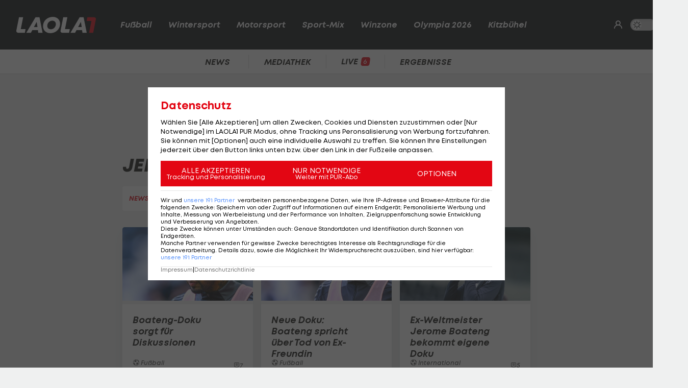

--- FILE ---
content_type: text/html; charset=utf-8
request_url: https://www.laola1.at/de/daten/news/jerome-boateng/
body_size: 3590
content:
<!DOCTYPE html>
<html lang="de">
<head>
        <link rel="preload" as="style" href="/storage/build/laola1/assets/laola1-B8C4vPxE.css" /><link rel="modulepreload" as="script" href="/storage/build/laola1/assets/laola1-Cd_MslBC.js" /><link rel="stylesheet" href="/storage/build/laola1/assets/laola1-B8C4vPxE.css" /><script type="module" src="/storage/build/laola1/assets/laola1-Cd_MslBC.js"></script><meta charset="utf-8">
    <meta name="viewport" content="width=device-width, initial-scale=1, maximum-scale=5"/>
<meta name="google-site-verification" content="OS3IjuUnkHqC-kPurqcXm5U9pQHYlHlCtSAE8a9OXmw"/>
<meta name="twitter:card" content="summary"/>
<meta name="twitter:site" content="@LAOLA1_at"/>
<meta name="msvalidate.01" content="8F5DF0CB98DCAD6BDE790EC4E24F14E6"/>
<meta property="fb:pages" content="74707446256"/>
<meta property="fb:pages" content="197320119559"/>
<meta name="apple-itunes-app" content="app-id=456859980">
<meta name="google-play-app" content="app-id=at.laola1">
<link rel="shortcut icon" type="image/x-icon" href="/storage/static/laola1/favicon.ico"/>
<link rel="icon" type="image/x-icon" href="/storage/static/laola1/favicon.ico">
<link rel="manifest" href="/storage/static/laola1/manifest.json" crossorigin="use-credentials">
<meta name="theme-color" content="#2c2c2c"/>
<link rel="apple-touch-icon" href="/?proxy=img/app/splash/apple-icon-180.png">
<meta name="mobile-web-app-capable" content="yes">
<meta name="apple-mobile-web-app-status-bar-style" content="black">
<meta name="apple-mobile-web-app-title" content="LAOLA1.at">
<meta name="robots" content="max-image-preview:large">

<link rel="preload" as="font" type="font/woff2" href="/storage/static/laola1/fonts/subset-Mont-HeavyItalic.woff2"
      crossorigin>
<link rel="preload" as="font" type="font/woff2" href="/storage/static/laola1/fonts/subset-Mont-BoldItalic.woff2"
      crossorigin>
<link rel="preload" as="font" type="font/woff2" href="/storage/static/laola1/fonts/subset-Mont-SemiBoldItalic.woff2"
      crossorigin>
<link rel="preload" as="font" type="font/woff2" href="/storage/static/laola1/fonts/subset-Mont-Regular.woff2"
      crossorigin>


    <script>
    //Todo: is there any better way?
    (function(){
        window.TruendoPayNodeDetails = {
            consents: [1, 2, 3, 4, 7],
            login_url: 'https://www.laola1.at/de/s/login/profil/',
            subscribe_url: 'https://www.laola1.at/pur.html',
        };

        function getAuthenticator() {
            return new Promise((resolve, reject) => {
                const script = document.createElement('script');
                script.src = "https://login.laola1.at/auth/authenticator.js";
                script.addEventListener("load", () => {
                    resolve(new window.authenticator());
                });
                script.addEventListener("error", reject);
                document.head.appendChild(script);
            });
        }

        function getVerifiedIdentity() {
            return new Promise((resolve, reject) => {
                if (document.cookie.indexOf("cognito.username") === -1) return reject();
                getAuthenticator().then((authenticator) => {
                    return authenticator.getVerifiedIdentity().then(resolve).catch(reject);
                }).catch(reject);
            });
        }

        window.TruendoPayGetJWT = () => {
            return new Promise((resolve) => {
                getVerifiedIdentity().then(identity => {
                    resolve(identity.jwtToken);
                }).catch(() => {
                    resolve("");
                });
            });
        };
        window.TruendoPayRequireJWT = () => {
            return getAuthenticator().then((authenticator) => {
                return authenticator.login();
            }).then(() => {
                return getVerifiedIdentity();
            }).then((identity) => {
                return identity.jwtToken;
            });
        };
    })()
</script>
<script src="https://cdn.truendo.com/pc/assets/scripts/stub.js" defer></script>
<script defer id="truendoPrivacyPanel"
        type="text/javascript"
        src="https://cdn.truendo.com/pc/app.pid.js"
        data-pay-id="ae5881e1-ad91-4933-ab2e-1c3b775f9933"
        data-siteid="ae5881e1-ad91-4933-ab2e-1c3b775f9933"></script>

        <title>Jerome Boateng - News</title>
    <meta property="og:title" content="Jerome Boateng - News">
    <link rel="canonical" href="https://www.laola1.at/de/daten/news/jerome-boateng/"/>

</head>

<body>
<script>(function () { try { if (window.localStorage.darkMode === "1") { document.body.classList.add("dark-mode"); } } catch(e) { console.error(e)}})()</script>
<div data-module='injectElement' data-id='8813889'><div class="navigation-placeholder"></div>
</div>

<main data-module="fakeNavigation">
    <div class="left sitebar ad-content">
        <div class="sticky-container">
            <div id="skyscraper_left"
     class="ad-container"
     data-module="aditionAd"
     data-load-on="scroll">
    <div></div>
</div>
        </div>
    </div>

    <div class="main-wrapper">
        
            <section class="billboard ad-content">
    <div id="billboard"
     class="ad-container"
     data-module="aditionAd"
     data-load-on="scroll">
    <div></div>
</div>
</section>
<section class="mobile-banner ad-content">
    <div id="mobile_billboard"
     class="ad-container"
     data-module="aditionAd"
     data-load-on="scroll">
    <div></div>
</div>
</section>
    <div class="tag-content">
        <section class="heading">
            
    <div class="heading-wrapper">
    <h2>
                <span>Jerome Boateng</span>
    </h2>
</div>

<div class="query-wrapper">
    <div class="tab-nav-wrapper">
        <ul id="tag-nav-1512" class="tab-nav css-slider" data-module="cssSlider" data-persist-scroll>
                                                                            <li class="level1 snap  active  ">
    <a href="/de/daten/news/jerome-boateng/" data-navigation-target=".tag-content">News</a>
</li>
                                                                <li class="level1 snap  ">
    <a href="/de/daten/videos/jerome-boateng/" data-navigation-target=".tag-content">Videos</a>
</li>
                                                                                                                                                                                                                                                                    </ul>
    </div>
</div>
        </section>

        <section class="teasercenter">
            <div id="element-1"><div class="teasercenter-wrapper grid2">
            <div class="teaser2">
    <a href="https://www.laola1.at/de/red/fussball/sonstiges/news/boateng-doku-sorgt-fuer-diskussionen/"
       target="_self"
       class="t-big">
        <div class="relative">
            <picture class="placeholder-16-9">
    <source type="image/avif"
            srcset="/storage/files/01/98/c1/9a-3b0d-718d-a41a-8ec09a7ddc5b.800x450.avif?v=1"/>
    <img src="/storage/files/01/98/c1/9a-3b0d-718d-a41a-8ec09a7ddc5b.800x450.jpg?v=1"
         type="image/jpg"
         loading="lazy"
         alt="Boateng-Doku sorgt für Diskussionen">
    
</picture>
                    </div>
        <div class="teaser2-body" data-id="3344763" >
    <h2>Boateng-Doku sorgt für Diskussionen</h2>
    <span class="category">
                        <em class="ico-fussball"></em>
                Fußball
    </span>
    <div class="comments-count">
                    <i class="ico-comment"></i>
            <div>7</div>
            </div>
</div>
    </a>
</div>
                    <div class="teaser2">
    <a href="https://www.laola1.at/de/red/fussball/sonstiges/news/neue-doku--boateng-spricht-ueber-tod-von-ex-freundin/"
       target="_self"
       class="t-big">
        <div class="relative">
            <picture class="placeholder-16-9">
    <source type="image/avif"
            srcset="/storage/files/01/99/f8/e7-63c9-70aa-be31-ecf4cac29d66.800x450.avif?v=0"/>
    <img src="/storage/files/01/99/f8/e7-63c9-70aa-be31-ecf4cac29d66.800x450.jpg?v=0"
         type="image/jpg"
         loading="lazy"
         alt="Neue Doku: Boateng spricht über Tod von Ex-Freundin">
    
</picture>
                    </div>
        <div class="teaser2-body" data-id="3342044" >
    <h2>Neue Doku: Boateng spricht über Tod von Ex-Freundin</h2>
    <span class="category">
                        <em class="ico-fussball"></em>
                Fußball
    </span>
    <div class="comments-count">
            </div>
</div>
    </a>
</div>
                    <div class="teaser2">
    <a href="https://www.laola1.at/de/red/fussball/international/deutschland/sonstiges/ex-weltmeister-jerome-boateng-bekommt-eigene-doku/"
       target="_self"
       class="t-big">
        <div class="relative">
            <picture class="placeholder-16-9">
    <source type="image/avif"
            srcset="/storage/files/9d/7a/8d/b8-0519-420e-9e1c-253ff7bf3876.800x450.avif?v=0"/>
    <img src="/storage/files/9d/7a/8d/b8-0519-420e-9e1c-253ff7bf3876.800x450.jpg?v=0"
         type="image/jpg"
         loading="lazy"
         alt="Ex-Weltmeister Jerome Boateng bekommt eigene Doku">
    
</picture>
                    </div>
        <div class="teaser2-body" data-id="3341605" >
    <h2>Ex-Weltmeister Jerome Boateng bekommt eigene Doku</h2>
    <span class="category">
                        <em class="ico-fussball"></em>
                International
    </span>
    <div class="comments-count">
                    <i class="ico-comment"></i>
            <div>5</div>
            </div>
</div>
    </a>
</div>
                    <div class="teaser2">
    <a href="https://www.laola1.at/de/red/fussball/international/deutschland/sonstiges/nach-massiven-fanprotesten--boateng-verzichtet-auf-fcb-hospitanz/"
       target="_self"
       class="t-big">
        <div class="relative">
            <picture class="placeholder-16-9">
    <source type="image/avif"
            srcset="/storage/files/01/99/63/5f-7b51-7145-ab40-93828519eafd.800x450.avif?v=0"/>
    <img src="/storage/files/01/99/63/5f-7b51-7145-ab40-93828519eafd.800x450.jpg?v=0"
         type="image/jpg"
         loading="lazy"
         alt="Nach massiven Fanprotesten: Boateng verzichtet auf FCB-Hospitanz">
    
</picture>
                    </div>
        <div class="teaser2-body" data-id="3320719" >
    <h2>Nach massiven Fanprotesten: Boateng verzichtet auf FCB-Hospitanz</h2>
    <span class="category">
                        <em class="ico-fussball"></em>
                International
    </span>
    <div class="comments-count">
                    <i class="ico-comment"></i>
            <div>13</div>
            </div>
</div>
    </a>
</div>
                    <!-- 4/6 is an ad -->
            <div class="teaser2 ad-content">
                <div>
    <div id="cad1"
     class="ad-container"
     data-module="aditionAd"
     data-load-on="scroll">
    <div></div>
</div>
</div>
            </div>
                    <div class="teaser2">
    <a href="https://www.laola1.at/de/red/fussball/international/deutschland/bundesliga/news/bayern-fans-protestieren-gegen-boateng-rueckkehr/"
       target="_self"
       class="t-big">
        <div class="relative">
            <picture class="placeholder-16-9">
    <source type="image/avif"
            srcset="/storage/files/01/99/f8/e7-63c9-70aa-be31-ecf4cac29d66.800x450.avif?v=0"/>
    <img src="/storage/files/01/99/f8/e7-63c9-70aa-be31-ecf4cac29d66.800x450.jpg?v=0"
         type="image/jpg"
         loading="lazy"
         alt="Bayern-Fans protestieren gegen Boateng-Rückkehr">
    
</picture>
                    </div>
        <div class="teaser2-body" data-id="3315671" >
    <h2>Bayern-Fans protestieren gegen Boateng-Rückkehr</h2>
    <span class="category">
                        <em class="ico-fussball"></em>
                Deutsche Bundesliga
    </span>
    <div class="comments-count">
                    <i class="ico-comment"></i>
            <div>18</div>
            </div>
</div>
    </a>
</div>
                    <div class="teaser2">
    <a href="https://www.laola1.at/de/red/fussball/international/deutschland/bundesliga/news/nach-karriereende--kehrt-jerome-boateng-zu-den-bayern-zurueck-/"
       target="_self"
       class="t-big">
        <div class="relative">
            <picture class="placeholder-16-9">
    <source type="image/avif"
            srcset="/storage/files/01/99/81/19-e84c-7016-bed6-3e609716c625.800x450.avif?v=0"/>
    <img src="/storage/files/01/99/81/19-e84c-7016-bed6-3e609716c625.800x450.jpg?v=0"
         type="image/jpg"
         loading="lazy"
         alt="Nach Karriereende: Kehrt Boateng zu den Bayern zurück?">
    
</picture>
                    </div>
        <div class="teaser2-body" data-id="2620297" >
    <h2>Nach Karriereende: Kehrt Boateng zu den Bayern zurück?</h2>
    <span class="category">
                        <em class="ico-fussball"></em>
                Deutsche Bundesliga
    </span>
    <div class="comments-count">
                    <i class="ico-comment"></i>
            <div>3</div>
            </div>
</div>
    </a>
</div>
                    <div class="teaser2">
    <a href="https://www.laola1.at/de/red/fussball/international/sonstiges/news/deutscher-weltmeister-boateng-beendet-seine-karriere/"
       target="_self"
       class="t-big">
        <div class="relative">
            <picture class="placeholder-16-9">
    <source type="image/avif"
            srcset="/storage/files/01/99/63/5f-7b51-7145-ab40-93828519eafd.800x450.avif?v=0"/>
    <img src="/storage/files/01/99/63/5f-7b51-7145-ab40-93828519eafd.800x450.jpg?v=0"
         type="image/jpg"
         loading="lazy"
         alt="Jerome Boateng trifft Karriere-Entscheidung">
    
</picture>
                    </div>
        <div class="teaser2-body" data-id="2618697" >
    <h2>Jerome Boateng trifft Karriere-Entscheidung</h2>
    <span class="category">
                        <em class="ico-fussball"></em>
                International
    </span>
    <div class="comments-count">
                    <i class="ico-comment"></i>
            <div>5</div>
            </div>
</div>
    </a>
</div>
                    <div class="teaser2">
    <a href="https://www.laola1.at/de/red/fussball/bundesliga/news/jerome-boateng-und-lask-gehen-getrennte-wege/"
       target="_self"
       class="t-big">
        <div class="relative">
            <picture class="placeholder-16-9">
    <source type="image/avif"
            srcset="/storage/files/01/98/c1/9a-3b0d-718d-a41a-8ec09a7ddc5b.800x450.avif?v=1"/>
    <img src="/storage/files/01/98/c1/9a-3b0d-718d-a41a-8ec09a7ddc5b.800x450.jpg?v=1"
         type="image/jpg"
         loading="lazy"
         alt="Boateng und LASK gehen getrennte Wege">
    
</picture>
                    </div>
        <div class="teaser2-body" data-id="2609331" >
    <h2>Boateng und LASK gehen getrennte Wege</h2>
    <span class="category">
                        <em class="ico-fussball"></em>
                Bundesliga
    </span>
    <div class="comments-count">
                    <i class="ico-comment"></i>
            <div>24</div>
            </div>
</div>
    </a>
</div>
                    <div class="teaser2">
    <a href="https://www.laola1.at/de/red/fussball/bundesliga/interview/lask-sportchef-buric---wir-koennen-einen-umbruch-einleiten-/"
       target="_self"
       class="t-big">
        <div class="relative">
            <picture class="placeholder-16-9">
    <source type="image/avif"
            srcset="/storage/files/01/97/9c/8f-4460-724a-bc4b-4d9bf0aeaf23.800x450.avif?v=0"/>
    <img src="/storage/files/01/97/9c/8f-4460-724a-bc4b-4d9bf0aeaf23.800x450.jpg?v=0"
         type="image/jpg"
         loading="lazy"
         alt="Buric: &quot;Wir können einen Umbruch einleiten&quot;">
    
</picture>
                    </div>
        <div class="teaser2-body" data-id="2591104" >
    <h2>Buric: &quot;Wir können einen Umbruch einleiten&quot;</h2>
    <span class="category">
                        <em class="ico-fussball"></em>
                Bundesliga
    </span>
    <div class="comments-count">
            </div>
</div>
    </a>
</div>
                    <!-- 4/6 is an ad -->
            <div class="teaser2 ad-content">
                <div>
    <div id="cad2"
     class="ad-container"
     data-module="aditionAd"
     data-load-on="scroll">
    <div></div>
</div>
</div>
            </div>
                    <div class="teaser2">
    <a href="https://www.laola1.at/de/red/fussball/sonstiges/diashows/die-prominentesten-bruederpaare-des-fussballs/"
       target="_self"
       class="t-big">
        <div class="relative">
            <picture class="placeholder-16-9">
    <source type="image/avif"
            srcset="/storage/files/01/97/5a/38-3367-7020-8a24-fa7c98321f6d.800x450.avif?v=0"/>
    <img src="/storage/files/01/97/5a/38-3367-7020-8a24-fa7c98321f6d.800x450.jpg?v=0"
         type="image/jpg"
         loading="lazy"
         alt="Die prominentesten Brüderpaare des Fußballs">
    
</picture>
                    </div>
        <div class="teaser2-body" data-id="2560769" >
    <h2>Die prominentesten Brüderpaare des Fußballs</h2>
    <span class="category">
                        <em class="ico-fussball"></em>
                Fußball
    </span>
    <div class="comments-count">
                    <i class="ico-comment"></i>
            <div>4</div>
            </div>
</div>
    </a>
</div>
            </div>

    <div data-fetch-element="36c365ae8d85e11c47e42ad73bdcbe7714e824ac04623ef4e0e7173732f00100:eyJpZCI6MSwiY2xhc3MiOiJMYW9sYTFcXFRlYXNlclxcVGVhc2Vyc0J5VGFnc0VsZW1lbnQiLCJwYWdlX2lkIjozNDQwOSwiY29uZmlnIjp7InRhZ0lkcyI6IjE1MTIiLCJvZmZzZXQiOiIyMDI1LTA2LTEwVDE0OjE3OjE1LjAwMDAwMFoifX0="
         data-replace="this"
         class="section-footer">
        <span class="btn more">
            mehr News anzeigen
        </span>
    </div></div>
        </section>
        <script>
            window.rubricId = 0;
        </script>
    </div>



    </div>

    <div class="right sitebar ad-content">
        <div class="sticky-container">
            <div id="skyscraper"
     class="ad-container"
     data-module="aditionAd"
     data-load-on="scroll">
    <div></div>
</div>
        </div>
    </div>
        <script type="text/javascript">
        window.pageInfo = JSON.parse("{\u0022title\u0022:\u0022Daten\u0022,\u0022url\u0022:\u0022https:\\\/\\\/www.laola1.at\\\/de\\\/daten\\\/\u0022,\u0022authors\u0022:[],\u0022pageId\u0022:34409,\u0022rubricId\u0022:4,\u0022breadcrumbs\u0022:[],\u0022publishDate\u0022:\u00222015-11-09\u0022,\u0022publishTime\u0022:\u002211:00\u0022,\u0022publishedAt\u0022:\u00222015-11-09T11:00:00+01:00\u0022,\u0022updatedAt\u0022:\u00222025-10-16T11:28:43+02:00\u0022,\u0022layout\u0022:\u0022Dynamisch generierte Tagseite\u0022,\u0022tags\u0022:[],\u0022oewaCategoryPath\u0022:null}")
    </script>
</main>

<footer>
    <div data-lazy="1" data-module='injectElement' data-id='9331790'><div style="height: 300px; width: 100%">

</div>
</div>
</footer>

<div id="reading-progress">
    <span id="progress-bar" data-module="progressBar" class="bar"></span>
</div>

</body>
</html>


--- FILE ---
content_type: text/html
request_url: https://www.laola1.at/storage/elements/8813889.html
body_size: 2384
content:
<header data-module="laola1Navigation" id="element-8813889"> <input type="checkbox" id="l1-nav-toggle"> <div class="header-wrapper"> <div class="logo"> <a href="/de/"> <img src="/storage/static/laola1/img/logo_new_inv.svg" itemprop="logo" alt="LAOLA1.at"> </a> </div> <nav class="main-nav"> <input type="checkbox" id="subnav-toggle-0" class="subnav-toggle"> <label class="subnav" for="subnav-toggle-0"> <a href="/de/fussball/"
       target="_self"
       class="menu-link"> Fußball </a> <span class="toggle"> <i class="ico-arrow-down"></i> </span> </label> <div class="custom-nav-wrapper"> <div class="custom-nav"> <div class="sports-icon custom"> <i class="ico-fussball"></i> </div> <div class="menu-item-overview custom"> <a href="/de/fussball/"
               target="_self"
               class="menu-link"> <i class="ico-fussball"> <span class="path1"></span><span class="path2"></span> </i> zur Fußball-Übersicht </a> </div> <div class="custom"> <a href="/de/daten/news/fussball/oesterreichische-bundesliga/"
       target="_self"
       class="menu-link"
       style="animation-delay: 0s"> <em class=""> <span class="path1"></span><span class="path2"></span> </em> Bundesliga </a> </div> <div class="custom"> <a href="https://tippspiel.laola1.at/liga/Fussball/Oesterreich/Bundesliga/spiele"
       target="_blank"
       class="menu-link"
       style="animation-delay: 0.025s"> <em class=""> <span class="path1"></span><span class="path2"></span> </em> Tippspiel Bundesliga </a> </div> <div class="custom"> <a href="/de/daten/news/fussball/2--liga/"
       target="_self"
       class="menu-link"
       style="animation-delay: 0.05s"> <em class=""> <span class="path1"></span><span class="path2"></span> </em> 2. Liga </a> </div> <div class="custom"> <a href="/de/daten/news/fussball/oefb-cup/"
       target="_self"
       class="menu-link"
       style="animation-delay: 0.075s"> <em class=""> <span class="path1"></span><span class="path2"></span> </em> Cup </a> </div> <div class="custom"> <a href="/de/fussball/oefb-team/news/"
       target="_self"
       class="menu-link"
       style="animation-delay: 0.1s"> <em class=""> <span class="path1"></span><span class="path2"></span> </em> ÖFB-Team </a> </div> <div class="custom"> <a href="https://www.laola1.at/de/daten/news/fussball/oefb-frauen-bundesliga/"
       target="_self"
       class="menu-link"
       style="animation-delay: 0.125s"> <em class=""> <span class="path1"></span><span class="path2"></span> </em> Frauen-Bundesliga </a> </div> <div class="custom"> <a href="/de/fussball/fussball--regionalliga/"
       target="_self"
       class="menu-link"
       style="animation-delay: 0.15s"> <em class=""> <span class="path1"></span><span class="path2"></span> </em> Regionalliga </a> </div> <div class="custom"> <a href="/de/fussball/international/"
       target="_self"
       class="menu-link"
       style="animation-delay: 0.175s"> <em class=""> <span class="path1"></span><span class="path2"></span> </em> International </a> </div> <div class="custom"> <a href="/de/daten/news/fussball/uefa-champions-league/"
       target="_self"
       class="menu-link"
       style="animation-delay: 0.2s"> <em class=""> <span class="path1"></span><span class="path2"></span> </em> Champions League </a> </div> <div class="custom"> <a href="/de/daten/news/fussball/uefa-europa-league/"
       target="_self"
       class="menu-link"
       style="animation-delay: 0.225s"> <em class=""> <span class="path1"></span><span class="path2"></span> </em> Europa League </a> </div> <div class="custom"> <a href="/de/daten/news/fussball/uefa-europa-conference-league/"
       target="_self"
       class="menu-link"
       style="animation-delay: 0.25s"> <em class=""> <span class="path1"></span><span class="path2"></span> </em> Conference League </a> </div> <div class="custom"> <a href="/de/daten/news/fussball/uefa-nations-league"
       target="_self"
       class="menu-link"
       style="animation-delay: 0.275s"> <em class=""> <span class="path1"></span><span class="path2"></span> </em> UEFA Nations League </a> </div> <div class="custom"> <a href="https://events.laola1.at/de/fussball/osterreich/bundesliga"
       target="_self"
       class="menu-link"
       style="animation-delay: 0.3s"> <em class=""> <span class="path1"></span><span class="path2"></span> </em> Wetttipps </a> </div> <div class="custom"> <a href="https://www.laola1.at/de/daten/ergebnisse/fussball/wm-qualifikation/"
       target="_self"
       class="menu-link"
       style="animation-delay: 0.325s"> <em class=""> <span class="path1"></span><span class="path2"></span> </em> WM-Quali 2026 </a> </div> <div class="custom"> <a href="https://www.laola1.at/de/daten/news/fussball/fifa-wm-2026/"
       target="_self"
       class="menu-link"
       style="animation-delay: 0.35s"> <em class=""> <span class="path1"></span><span class="path2"></span> </em> FIFA WM 2026 </a> </div> </div> </div> <input type="checkbox" id="subnav-toggle-1" class="subnav-toggle"> <label class="subnav" for="subnav-toggle-1"> <a href="/de/wintersport/"
       target="_self"
       class="menu-link"> Wintersport </a> <span class="toggle"> <i class="ico-arrow-down"></i> </span> </label> <div class="custom-nav-wrapper"> <div class="custom-nav"> <div class="sports-icon custom"> <i class="ico-wintersport"></i> </div> <div class="menu-item-overview custom"> <a href="/de/wintersport/"
               target="_self"
               class="menu-link"> <i class="ico-wintersport"> <span class="path1"></span><span class="path2"></span> </i> zur Wintersport-Übersicht </a> </div> <div class="custom"> <a href="/de/wintersport/eishockey/"
       target="_self"
       class="menu-link"
       style="animation-delay: 0s"> <em class=""> <span class="path1"></span><span class="path2"></span> </em> Eishockey </a> </div> <div class="custom"> <a href="/de/wintersport/ski-alpin/news/"
       target="_self"
       class="menu-link"
       style="animation-delay: 0.025s"> <em class=""> <span class="path1"></span><span class="path2"></span> </em> Ski Alpin </a> </div> <div class="custom"> <a href="/de/daten/news/skispringen/"
       target="_self"
       class="menu-link"
       style="animation-delay: 0.05s"> <em class=""> <span class="path1"></span><span class="path2"></span> </em> Skispringen </a> </div> <div class="custom"> <a href="/de/daten/news/biathlon/"
       target="_self"
       class="menu-link"
       style="animation-delay: 0.075s"> <em class=""> <span class="path1"></span><span class="path2"></span> </em> Biathlon </a> </div> <div class="custom"> <a href="/de/daten/news/nordische-kombination/"
       target="_self"
       class="menu-link"
       style="animation-delay: 0.1s"> <em class=""> <span class="path1"></span><span class="path2"></span> </em> Nordische Kombination </a> </div> <div class="custom"> <a href="/de/daten/news/snowboard/"
       target="_self"
       class="menu-link"
       style="animation-delay: 0.125s"> <em class=""> <span class="path1"></span><span class="path2"></span> </em> Snowboard </a> </div> <div class="custom"> <a href="/de/wintersport/langlauf/weltcup--termine-und-ergebnisse/"
       target="_self"
       class="menu-link"
       style="animation-delay: 0.15s"> <em class=""> <span class="path1"></span><span class="path2"></span> </em> Langlauf </a> </div> <div class="custom"> <a href="https://www.ski1.at/ski1/"
       target="_self"
       class="menu-link"
       style="animation-delay: 0.175s"> <em class=""> <span class="path1"></span><span class="path2"></span> </em> Ski1.at </a> </div> <div class="custom"> <a href="https://www.ski1.at/ski1/insight-snow/"
       target="_self"
       class="menu-link"
       style="animation-delay: 0.2s"> <em class=""> <span class="path1"></span><span class="path2"></span> </em> Insight Snow </a> </div> <div class="custom"> <a href="https://www.laola1.at/de/wintersport/ski-alpin/herren/lauberhorn-rennen/lauberhorn-rennen---live--news--ergebnisse--siegerlisten/"
       target="_self"
       class="menu-link"
       style="animation-delay: 0.225s"> <em class=""> <span class="path1"></span><span class="path2"></span> </em> Lauberhornrennen </a> </div> <div class="custom"> <a href="https://www.laola1.at/de/wintersport/ski-alpin/kitzbuehel/news/"
       target="_self"
       class="menu-link"
       style="animation-delay: 0.25s"> <em class=""> <span class="path1"></span><span class="path2"></span> </em> Hahnenkammrennen </a> </div> </div> </div> <input type="checkbox" id="subnav-toggle-2" class="subnav-toggle"> <label class="subnav" for="subnav-toggle-2"> <a href="/de/motorsport/"
       target="_self"
       class="menu-link"> Motorsport </a> <span class="toggle"> <i class="ico-arrow-down"></i> </span> </label> <div class="custom-nav-wrapper"> <div class="custom-nav"> <div class="sports-icon custom"> <i class="ico-motorsport"></i> </div> <div class="menu-item-overview custom"> <a href="/de/motorsport/"
               target="_self"
               class="menu-link"> <i class="ico-motorsport"> <span class="path1"></span><span class="path2"></span> </i> zur Motorsport-Übersicht </a> </div> <div class="custom"> <a href="/de/daten/news/formel-1/formel-1/"
       target="_self"
       class="menu-link"
       style="animation-delay: 0s"> <em class=""> <span class="path1"></span><span class="path2"></span> </em> Formel 1 </a> </div> <div class="custom"> <a href="/de/daten/news/motorrad/"
       target="_self"
       class="menu-link"
       style="animation-delay: 0.025s"> <em class=""> <span class="path1"></span><span class="path2"></span> </em> Motorrad </a> </div> <div class="custom"> <a href="/de/daten/news/rallye/"
       target="_self"
       class="menu-link"
       style="animation-delay: 0.05s"> <em class=""> <span class="path1"></span><span class="path2"></span> </em> Rallye </a> </div> <div class="custom"> <a href="/de/daten/news/motorsport/dtm/"
       target="_self"
       class="menu-link"
       style="animation-delay: 0.075s"> <em class=""> <span class="path1"></span><span class="path2"></span> </em> DTM </a> </div> <div class="custom"> <a href="/de/motorsport/langstrecke/"
       target="_self"
       class="menu-link"
       style="animation-delay: 0.1s"> <em class=""> <span class="path1"></span><span class="path2"></span> </em> Langstrecke </a> </div> <div class="custom"> <a href="/de/daten/news/motorsport/-formel-e/"
       target="_self"
       class="menu-link"
       style="animation-delay: 0.125s"> <em class=""> <span class="path1"></span><span class="path2"></span> </em> Formel E </a> </div> <div class="custom"> <a href="/de/daten/news/24-stunden-von-le-mans/"
       target="_self"
       class="menu-link"
       style="animation-delay: 0.15s"> <em class=""> <span class="path1"></span><span class="path2"></span> </em> 24 Stunden von Le Mans </a> </div> </div> </div> <input type="checkbox" id="subnav-toggle-3" class="subnav-toggle"> <label class="subnav" for="subnav-toggle-3"> <a href="/de/sport-mix/"
       target="_self"
       class="menu-link"> Sport-Mix </a> <span class="toggle"> <i class="ico-arrow-down"></i> </span> </label> <div class="custom-nav-wrapper"> <div class="custom-nav"> <div class="sports-icon custom"> <i class=""></i> </div> <div class="menu-item-overview custom"> <a href="/de/sport-mix/"
               target="_self"
               class="menu-link"> <i class=""> <span class="path1"></span><span class="path2"></span> </i> zur Sport-Mix-Übersicht </a> </div> <div class="custom"> <a href="/de/sport-mix/tennis/"
       target="_self"
       class="menu-link"
       style="animation-delay: 0s"> <em class=""> <span class="path1"></span><span class="path2"></span> </em> Tennis </a> </div> <div class="custom"> <a href="/de/sport-mix/basketball/"
       target="_self"
       class="menu-link"
       style="animation-delay: 0.025s"> <em class=""> <span class="path1"></span><span class="path2"></span> </em> Basketball </a> </div> <div class="custom"> <a href="/de/sport-mix/handball/"
       target="_self"
       class="menu-link"
       style="animation-delay: 0.05s"> <em class=""> <span class="path1"></span><span class="path2"></span> </em> Handball </a> </div> <div class="custom"> <a href="/de/sport-mix/radsport/"
       target="_self"
       class="menu-link"
       style="animation-delay: 0.075s"> <em class=""> <span class="path1"></span><span class="path2"></span> </em> Radsport </a> </div> <div class="custom"> <a href="/de/sport-mix/football/"
       target="_self"
       class="menu-link"
       style="animation-delay: 0.1s"> <em class=""> <span class="path1"></span><span class="path2"></span> </em> Football </a> </div> <div class="custom"> <a href="/de/sport-mix/volleyball/"
       target="_self"
       class="menu-link"
       style="animation-delay: 0.125s"> <em class=""> <span class="path1"></span><span class="path2"></span> </em> Volleyball </a> </div> <div class="custom"> <a href="/de/sport-mix/beachvolleyball/"
       target="_self"
       class="menu-link"
       style="animation-delay: 0.15s"> <em class=""> <span class="path1"></span><span class="path2"></span> </em> Beachvolleyball </a> </div> <div class="custom"> <a href="/de/sport-mix/golf/"
       target="_self"
       class="menu-link"
       style="animation-delay: 0.175s"> <em class=""> <span class="path1"></span><span class="path2"></span> </em> Golf </a> </div> <div class="custom"> <a href="/de/sport-mix/hockey/"
       target="_self"
       class="menu-link"
       style="animation-delay: 0.2s"> <em class=""> <span class="path1"></span><span class="path2"></span> </em> Hockey </a> </div> <div class="custom"> <a href="/de/sport-mix/kampfsport/"
       target="_self"
       class="menu-link"
       style="animation-delay: 0.225s"> <em class=""> <span class="path1"></span><span class="path2"></span> </em> Kampfsport </a> </div> <div class="custom"> <a href="/de/sport-mix/mehr-sport/"
       target="_self"
       class="menu-link"
       style="animation-delay: 0.25s"> <em class=""> <span class="path1"></span><span class="path2"></span> </em> Mehr Sport </a> </div> <div class="custom"> <a href="/de/daten/news/tischtennis/"
       target="_self"
       class="menu-link"
       style="animation-delay: 0.275s"> <em class=""> <span class="path1"></span><span class="path2"></span> </em> Tischtennis </a> </div> <div class="custom"> <a href="/de/daten/news/tennis/erste-bank-open/"
       target="_self"
       class="menu-link"
       style="animation-delay: 0.3s"> <em class=""> <span class="path1"></span><span class="path2"></span> </em> Erste Bank Open </a> </div> <div class="custom"> <a href="/de/sport-mix/handball/em-2026/news/"
       target="_self"
       class="menu-link"
       style="animation-delay: 0.325s"> <em class=""> <span class="path1"></span><span class="path2"></span> </em> Handball-EM 2026 </a> </div> </div> </div> <input type="checkbox" id="subnav-toggle-4" class="subnav-toggle"> <label class="subnav" for="subnav-toggle-4"> <a href="/de/red/promotion/winzone/"
       target="_self"
       class="menu-link"> Winzone </a> <span class="toggle"> <i class="ico-arrow-down"></i> </span> </label> <div class="custom-nav-wrapper"> <div class="custom-nav"> <div class="sports-icon custom"> <i class=""></i> </div> <div class="menu-item-overview custom"> <a href="/de/red/promotion/winzone/"
               target="_self"
               class="menu-link"> <i class=""> <span class="path1"></span><span class="path2"></span> </i> zur Winzone-Übersicht </a> </div> <div class="custom"> <a href="https://www.laola1.at/de/red/promotion/winzone/adventkalender2025/"
       target="_self"
       class="menu-link"
       style="animation-delay: 0s"> <em class=""> <span class="path1"></span><span class="path2"></span> </em> Adventkalender 2025 </a> </div> </div> </div> <input type="checkbox" id="subnav-toggle-5" class="subnav-toggle"> <label class="subnav" for="subnav-toggle-5"> <a href="/de/daten/news/olympia-2026/"
       target="_self"
       class="menu-link"> Olympia 2026 </a> <span class="toggle"> <i class="ico-arrow-down"></i> </span> </label> <div class="custom-nav-wrapper"> <div class="custom-nav"> <div class="sports-icon custom"> <i class=""></i> </div> <div class="menu-item-overview custom"> <a href="/de/daten/news/olympia-2026/"
               target="_self"
               class="menu-link"> <i class=""> <span class="path1"></span><span class="path2"></span> </i> zur Olympia 2026-Übersicht </a> </div> <div class="custom"> <a href="/de/daten/news/olympia-2026"
       target="_self"
       class="menu-link"
       style="animation-delay: 0s"> <em class=""> <span class="path1"></span><span class="path2"></span> </em> News </a> </div> <div class="custom"> <a href="/de/daten/ergebnisse/olympia-2026"
       target="_self"
       class="menu-link"
       style="animation-delay: 0.025s"> <em class=""> <span class="path1"></span><span class="path2"></span> </em> Kalender </a> </div> </div> </div> <input type="checkbox" id="subnav-toggle-6" class="subnav-toggle"> <label class="subnav" for="subnav-toggle-6"> <a href="/de/wintersport/ski-alpin/kitzbuehel/news/"
       target="_self"
       class="menu-link"> Kitzbühel </a> <span class="toggle"> <i class="ico-arrow-down"></i> </span> </label> <div class="custom-nav-wrapper"> <div class="custom-nav"> <div class="sports-icon custom"> <i class=""></i> </div> <div class="menu-item-overview custom"> <a href="/de/wintersport/ski-alpin/kitzbuehel/news/"
               target="_self"
               class="menu-link"> <i class=""> <span class="path1"></span><span class="path2"></span> </i> zur Kitzbühel-Übersicht </a> </div> <div class="custom"> <a href="/de/wintersport/ski-alpin/kitzbuehel/news/"
       target="_self"
       class="menu-link"
       style="animation-delay: 0s"> <em class=""> <span class="path1"></span><span class="path2"></span> </em> News </a> </div> <div class="custom"> <a href="/de/wintersport/ski-alpin/kitzbuehel/kitzbuehel-2026---hahnenkamm-rennen---zeitplan-und-rennen/"
       target="_self"
       class="menu-link"
       style="animation-delay: 0.025s"> <em class=""> <span class="path1"></span><span class="path2"></span> </em> Zeitplan </a> </div> <div class="custom"> <a href="/de/wintersport/ski-alpin/kitzbuehel/rekordsieger/"
       target="_self"
       class="menu-link"
       style="animation-delay: 0.05s"> <em class=""> <span class="path1"></span><span class="path2"></span> </em> Rekordsieger </a> </div> <div class="custom"> <a href="/de/red/wintersport/ski-alpin/kitzbuehel/statistik/kitzbuehel-abfahrt---siegerliste-und-statistiken/"
       target="_self"
       class="menu-link"
       style="animation-delay: 0.075s"> <em class=""> <span class="path1"></span><span class="path2"></span> </em> Siegerliste Abfahrt </a> </div> <div class="custom"> <a href="/de/red/wintersport/ski-alpin/kitzbuehel/statistik/kitzbuehel--super-g---alle-sieger-und-statistiken/"
       target="_self"
       class="menu-link"
       style="animation-delay: 0.1s"> <em class=""> <span class="path1"></span><span class="path2"></span> </em> Siegerliste Super-G </a> </div> <div class="custom"> <a href="/de/red/wintersport/ski-alpin/kitzbuehel/statistik/slalom-kitzbuehel-statistik-siegerliste/"
       target="_self"
       class="menu-link"
       style="animation-delay: 0.125s"> <em class=""> <span class="path1"></span><span class="path2"></span> </em> Siegerliste Slalom </a> </div> <div class="custom"> <a href="/de/red/wintersport/ski-alpin/kitzbuehel/statistik/kitzbuehel---entwicklung-des-streckenrekords-au-der-streif/"
       target="_self"
       class="menu-link"
       style="animation-delay: 0.15s"> <em class=""> <span class="path1"></span><span class="path2"></span> </em> Streckenrekord Streif </a> </div> </div> </div> <label class="subnav hide-on-desktop small"> <a href="/de/s/settings/" target="_self" class="menu-link"> Einstellungen </a> </label> <label class="subnav hide-on-desktop small"> <a href="/de/footer/footermenue/unternehmen/laola1-app/" class="menu-link"> LAOLA1 App herunterladen</a> </label> <label class="subnav hide-on-desktop small"> <a href="/de/footer/footermenue/unternehmen/ueber-laola1/" class="menu-link"> Das Unternehmen LAOLA1 </a> </label> <label class="subnav hide-on-desktop social"> <a href="https://www.facebook.com/LAOLA1" target="_blank" class="menu-link"> <i class="ico-social-facebook"></i></a> </label> <label class="subnav hide-on-desktop social"> <a href="https://www.instagram.com/laola1at/?hl=de" target="_blank" class="menu-link"> <i class="ico-social-instagram"></i> </a> </label> <label class="subnav hide-on-desktop social"> <a href="https://twitter.com/LAOLA1_at" target="_blank" class="menu-link"> <i class="ico-social-twitter"></i> </a> </label> <label class="subnav hide-on-desktop social"> <a href="https://www.tiktok.com/@laola1" target="_blank" class="menu-link"> <i class="ico-social-tiktok"></i> </a> </label> </nav> <div class="login-search-container"> <div class="login-wrapper"> <a href="/de/s/login/profil/" aria-label="Profil"> <span>Mein Profil</span> <i class="ico-profile"></i> </a> </div> <div class="toggle-dark-mode-wrapper"> <div class="toggle-dark-mode"> <label class="toggle-btn"> <input id="toggleDarkMode" type="checkbox" data-module="darkMode"
                               aria-label="Dunklen Modus verwenden"> <span class="slider round"></span> </label> </div> </div> <div class="global-search-wrapper content-search-wrapper"> <div class="content-search" data-load-on="focusin,click" data-module="tagSearch"> <div class="btn-search"> <span class="label">Suche</span> <em class="ico-search"></em> </div> <input id="content-search-input" autocomplete="off" aria-label="Suchen" type="search"
                           placeholder="SUCHBEGRIFF..."> <div class="content-search-dropdown"> <ul class="search-box"></ul> </div> </div> </div> <button class="nav-toggle2" aria-label="Navigation öffnen"> <div class="menu-close"></div> </button> </div> </div> <nav class="meta-nav"> <ul class="meta-nav-wrapper"> <li> <a class="meta-link" href="/de/sportdaten/news/"> <span class="news">News<span class="indicator"></span></span> </a> </li> <li> <a class="meta-link" href="/de/tvthek/sendungen/"> <span>Mediathek</span> </a> </li> <li> <a class="meta-link" href="/de/sportdaten/live/"> <span>LIVE<span class="indicator live"></span> </span> </a> </li> <li> <a class="meta-link" href="/de/sportdaten/kalender/"> <span>Ergebnisse</span> </a> </li> </ul> </nav> </header>